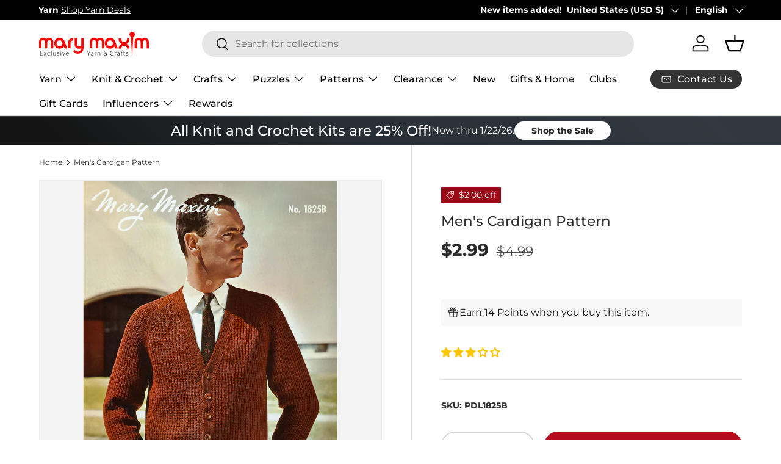

--- FILE ---
content_type: text/css
request_url: https://cdn.shopify.com/extensions/019be6a6-320f-7c73-92c7-4f8bef39e89f/judgeme-extensions-312/assets/StarRatingHistogram-CRdg-8tR.css
body_size: -585
content:
.jm-histogram-row[data-v-c865991e]{cursor:pointer}.jm-histogram-row__rating[data-v-c865991e]{min-inline-size:1em;text-align:center}.jm-histogram-row__frequency[data-v-c865991e]{min-inline-size:2em;text-align:right;color:var(--jm-review-widget-lighter-text-color)}.jm-histogram[data-v-9cedce60]{flex:1;min-inline-size:min(200px,90%);max-inline-size:100%}


--- FILE ---
content_type: text/javascript
request_url: https://cdn.shopify.com/extensions/019be6a6-320f-7c73-92c7-4f8bef39e89f/judgeme-extensions-312/assets/StarRatingHistogram-BinKv-j8.js
body_size: 46
content:
import{_ as l,e as u,f as e,w as d,k as o,p as f,g,i as _,H as m,F as h,G as w,S as y}from"./layout-CHB4ypJJ.js";import{C as k}from"./Cluster-CjXC47jE.js";import{P as b}from"./ProgressBar-BmYIDRLH.js";import{S}from"./StarRating-BFD3n_R3.js";import"./Icon-BT2ikUN6.js";import"./fontIconUtils-fwrjN7sI.js";const q={key:0,class:"jm-histogram-row__rating"},v={class:"jm-histogram-row__frequency"},R={__name:"StarRatingHistogramRow",props:{rating:{type:Number,required:!0},percentage:{type:Number,required:!0},frequency:{type:[Number,String],required:!0},settings:{type:Object,default:()=>({})}},emits:["histogram-row-click"],setup(t,{emit:r}){const s=r,i=t,n=()=>{s("histogram-row-click",i.rating)};return(c,p)=>(e(),u(k,{class:"jm-histogram-row",align:"center",space:200,onClick:n},{default:d(()=>[t.settings.review_widget_bar_chart_type==="numbers"?(e(),o("span",q,m(t.rating),1)):f("",!0),g(S,{rating:t.rating,settings:t.settings,"star-size":"0.8em","max-rating":t.settings.review_widget_bar_chart_type==="stars"?5:1},null,8,["rating","settings","max-rating"]),g(b,{percentage:t.percentage,color:"var(--jm-review-widget-star-and-histogram-color)","track-color":"color-mix(in srgb, var(--jm-review-widget-star-and-histogram-color) 10%, transparent)"},null,8,["percentage"]),_("span",v,m(t.frequency),1)]),_:1}))}},j=l(R,[["__scopeId","data-v-c865991e"]]),x={class:"jm-histogram"},C={__name:"StarRatingHistogram",props:{ratingsData:{type:Array,default:[]},disabled:{type:Boolean,default:!1},settings:{type:Object,default:()=>({})}},emits:["histogram-click"],setup(t,{emit:r}){const s=r,i=t,n=c=>{i.disabled||s("histogram-click",c)};return(c,p)=>(e(),o("div",x,[g(y,{space:400},{default:d(()=>[(e(!0),o(h,null,w(t.ratingsData,a=>(e(),u(j,{key:a.rating,rating:a.rating,percentage:a.percentage,frequency:a.frequency.toLocaleString(),settings:t.settings,onHistogramRowClick:n},null,8,["rating","percentage","frequency","settings"]))),128))]),_:1})]))}},I=l(C,[["__scopeId","data-v-9cedce60"]]);export{I as default};


--- FILE ---
content_type: text/javascript
request_url: https://cdn.shopify.com/extensions/019be689-f1ac-7abc-a55f-651cfc8c6699/smile-io-273/assets/smile-landing-page-shared.js
body_size: 6741
content:
"use strict";(self.webpackChunksmile_shopify_app_extensions=self.webpackChunksmile_shopify_app_extensions||[]).push([[641],{28(e,t,n){var r,o=this&&this.__createBinding||(Object.create?function(e,t,n,r){void 0===r&&(r=n);var o=Object.getOwnPropertyDescriptor(t,n);o&&!("get"in o?!t.__esModule:o.writable||o.configurable)||(o={enumerable:!0,get:function(){return t[n]}}),Object.defineProperty(e,r,o)}:function(e,t,n,r){void 0===r&&(r=n),e[r]=t[n]}),l=this&&this.__setModuleDefault||(Object.create?function(e,t){Object.defineProperty(e,"default",{enumerable:!0,value:t})}:function(e,t){e.default=t}),i=this&&this.__importStar||(r=function(e){return r=Object.getOwnPropertyNames||function(e){var t=[];for(var n in e)Object.prototype.hasOwnProperty.call(e,n)&&(t[t.length]=n);return t},r(e)},function(e){if(e&&e.__esModule)return e;var t={};if(null!=e)for(var n=r(e),i=0;i<n.length;i++)"default"!==n[i]&&o(t,e,n[i]);return l(t,e),t});Object.defineProperty(t,"__esModule",{value:!0});var u=n(540),a=i(n(331));t.default=function(e){var t=e.children,n=e.size,r=void 0===n?"medium":n;return(0,u.h)({small:"h3",medium:"h2",large:"h1"}[r],{className:a.Heading},t)}},152(e,t,n){n.r(t),n.d(t,{LayoutStack:()=>r,"LayoutStack--alignCenter":()=>o,"LayoutStack--alignNormal":()=>l,"LayoutStack--alignStart":()=>i,"LayoutStack--directionColumn":()=>u,"LayoutStack--directionRow":()=>a,"LayoutStack--distributionAuto":()=>_,"LayoutStack--distributionSpaceBetween":()=>c,"LayoutStack--md:alignStart":()=>s,"LayoutStack--md:directionRow":()=>f,"LayoutStack--md:distributionEven":()=>p,"LayoutStack--spacingExtraLarge":()=>d,"LayoutStack--spacingLarge":()=>v,"LayoutStack--spacingMedium":()=>h,"LayoutStack--spacingSmall":()=>y,"LayoutStack--wrap":()=>b});var r="slp_fcec57",o="slp_c33c9b",l="slp_931f00",i="slp_5a51c8",u="slp_1f002c",a="slp_6f1b0c",_="slp_1f8527",c="slp_6480c1",s="slp_a6ac18",f="slp_a640ea",p="slp_6c61e4",d="slp_33f387",v="slp_9e1bf9",h="slp_4f77b0",y="slp_39c850",b="slp_76b77a"},194(e,t,n){var r,o=this&&this.__createBinding||(Object.create?function(e,t,n,r){void 0===r&&(r=n);var o=Object.getOwnPropertyDescriptor(t,n);o&&!("get"in o?!t.__esModule:o.writable||o.configurable)||(o={enumerable:!0,get:function(){return t[n]}}),Object.defineProperty(e,r,o)}:function(e,t,n,r){void 0===r&&(r=n),e[r]=t[n]}),l=this&&this.__setModuleDefault||(Object.create?function(e,t){Object.defineProperty(e,"default",{enumerable:!0,value:t})}:function(e,t){e.default=t}),i=this&&this.__importStar||(r=function(e){return r=Object.getOwnPropertyNames||function(e){var t=[];for(var n in e)Object.prototype.hasOwnProperty.call(e,n)&&(t[t.length]=n);return t},r(e)},function(e){if(e&&e.__esModule)return e;var t={};if(null!=e)for(var n=r(e),i=0;i<n.length;i++)"default"!==n[i]&&o(t,e,n[i]);return l(t,e),t});Object.defineProperty(t,"__esModule",{value:!0});var u=n(441),a=i(n(827));t.default=function(e){var t=e.children;return(0,u.jsxs)("div",{className:a.Banner,children:[(0,u.jsx)("div",{className:a.Banner__Icon}),(0,u.jsx)("div",{children:t})]})}},200(e,t,n){var r,o=this&&this.__createBinding||(Object.create?function(e,t,n,r){void 0===r&&(r=n);var o=Object.getOwnPropertyDescriptor(t,n);o&&!("get"in o?!t.__esModule:o.writable||o.configurable)||(o={enumerable:!0,get:function(){return t[n]}}),Object.defineProperty(e,r,o)}:function(e,t,n,r){void 0===r&&(r=n),e[r]=t[n]}),l=this&&this.__setModuleDefault||(Object.create?function(e,t){Object.defineProperty(e,"default",{enumerable:!0,value:t})}:function(e,t){e.default=t}),i=this&&this.__importStar||(r=function(e){return r=Object.getOwnPropertyNames||function(e){var t=[];for(var n in e)Object.prototype.hasOwnProperty.call(e,n)&&(t[t.length]=n);return t},r(e)},function(e){if(e&&e.__esModule)return e;var t={};if(null!=e)for(var n=r(e),i=0;i<n.length;i++)"default"!==n[i]&&o(t,e,n[i]);return l(t,e),t});Object.defineProperty(t,"__esModule",{value:!0});var u=n(441),a=i(n(489));t.default=function(e){var t=e.to,n=e.ariaLabel,r=e.children;return(0,u.jsx)("a",{className:a.Link,href:t,"aria-label":n,children:r})}},209(e,t){Object.defineProperty(t,"__esModule",{value:!0}),t.openDeepLink=function(e){var t=new URL(window.location.toString());t.hash=e,window.location.replace(t)}},222(e,t,n){n.r(t),n.d(t,{default:()=>r});const r={PUBLIC_SMILE_API_HOST:"platform.smile.io",PUBLIC_SMILE_UI_HOST:"js.smile.io"}},257(e,t,n){var r=this&&this.__assign||function(){return r=Object.assign||function(e){for(var t,n=1,r=arguments.length;n<r;n++)for(var o in t=arguments[n])Object.prototype.hasOwnProperty.call(t,o)&&(e[o]=t[o]);return e},r.apply(this,arguments)};Object.defineProperty(t,"__esModule",{value:!0}),t.triggerRender=function(e,t){var n=new CustomEvent("".concat(e,":preload-completed"),{detail:{render:function(e,n){(0,l.render)((0,o.jsx)(i.AppBlockContainer,{children:(0,o.jsx)(t,r({},n))}),e)}}});document.dispatchEvent(n)};var o=n(441),l=n(540),i=n(946)},277(e,t,n){n.r(t),n.d(t,{Button:()=>r,"Button--primary":()=>o});var r="slp_6434b9",o="slp_ba31b4"},325(e,t,n){var r,o=this&&this.__createBinding||(Object.create?function(e,t,n,r){void 0===r&&(r=n);var o=Object.getOwnPropertyDescriptor(t,n);o&&!("get"in o?!t.__esModule:o.writable||o.configurable)||(o={enumerable:!0,get:function(){return t[n]}}),Object.defineProperty(e,r,o)}:function(e,t,n,r){void 0===r&&(r=n),e[r]=t[n]}),l=this&&this.__setModuleDefault||(Object.create?function(e,t){Object.defineProperty(e,"default",{enumerable:!0,value:t})}:function(e,t){e.default=t}),i=this&&this.__importStar||(r=function(e){return r=Object.getOwnPropertyNames||function(e){var t=[];for(var n in e)Object.prototype.hasOwnProperty.call(e,n)&&(t[t.length]=n);return t},r(e)},function(e){if(e&&e.__esModule)return e;var t={};if(null!=e)for(var n=r(e),i=0;i<n.length;i++)"default"!==n[i]&&o(t,e,n[i]);return l(t,e),t});Object.defineProperty(t,"__esModule",{value:!0});var u=n(441),a=i(n(868)),_={deletion:"Deletion"},c={semiBold:"SemiBold"};t.default=function(e){var t=e.accessibilityRole,n=e.weight,r=e.children,o=[a.Text,t&&a["Text--accessibilityRole".concat(_[t])],n&&a["Text--weight".concat(c[n])]].filter(Boolean);return(0,u.jsx)("span",{className:o.join(" "),"aria-hidden":"deletion"===t,children:r})}},331(e,t,n){n.r(t),n.d(t,{Heading:()=>r});var r="slp_8dbfc7"},333(e,t){function n(e){return n="function"==typeof Symbol&&"symbol"==typeof Symbol.iterator?function(e){return typeof e}:function(e){return e&&"function"==typeof Symbol&&e.constructor===Symbol&&e!==Symbol.prototype?"symbol":typeof e},n(e)}Object.defineProperty(t,"__esModule",{value:!0}),t.getClassNames=function(e){var t=e.baseClassName,r=e.propertyName,o=e.propertyOptions,l=e.value,i=e.styles;return("object"===n(l)?Object.keys(l).map(function(e){var n="default"===e?"":"".concat(e,":");return"".concat(t,"--").concat(n).concat(r).concat(o[l[e]])}):["".concat(t,"--").concat(r).concat(o[l])]).map(function(e){return i[e]}).join(" ")}},404(e,t,n){n.r(t),n.d(t,{ContentContainer:()=>r});var r="slp_51a39c"},405(e,t,n){var r,o=this&&this.__createBinding||(Object.create?function(e,t,n,r){void 0===r&&(r=n);var o=Object.getOwnPropertyDescriptor(t,n);o&&!("get"in o?!t.__esModule:o.writable||o.configurable)||(o={enumerable:!0,get:function(){return t[n]}}),Object.defineProperty(e,r,o)}:function(e,t,n,r){void 0===r&&(r=n),e[r]=t[n]}),l=this&&this.__setModuleDefault||(Object.create?function(e,t){Object.defineProperty(e,"default",{enumerable:!0,value:t})}:function(e,t){e.default=t}),i=this&&this.__importStar||(r=function(e){return r=Object.getOwnPropertyNames||function(e){var t=[];for(var n in e)Object.prototype.hasOwnProperty.call(e,n)&&(t[t.length]=n);return t},r(e)},function(e){if(e&&e.__esModule)return e;var t={};if(null!=e)for(var n=r(e),i=0;i<n.length;i++)"default"!==n[i]&&o(t,e,n[i]);return l(t,e),t});Object.defineProperty(t,"__esModule",{value:!0});var u=n(441),a=i(n(530));t.default=function(e){var t=e.children,n=e.isVisible,r=void 0!==n&&n;return(0,u.jsx)("div",{className:"".concat(a.LoadingOverlay," ").concat(r?a["LoadingOverlay--visible"]:""),children:t})}},441(e,t,n){n.r(t),n.d(t,{Fragment:()=>r.Fragment,jsx:()=>c,jsxAttr:()=>d,jsxDEV:()=>c,jsxEscape:()=>v,jsxTemplate:()=>s,jsxs:()=>c});var r=n(540);function o(e){return o="function"==typeof Symbol&&"symbol"==typeof Symbol.iterator?function(e){return typeof e}:function(e){return e&&"function"==typeof Symbol&&e.constructor===Symbol&&e!==Symbol.prototype?"symbol":typeof e},o(e)}var l=/["&<]/;function i(e){if(0===e.length||!1===l.test(e))return e;for(var t=0,n=0,r="",o="";n<e.length;n++){switch(e.charCodeAt(n)){case 34:o="&quot;";break;case 38:o="&amp;";break;case 60:o="&lt;";break;default:continue}n!==t&&(r+=e.slice(t,n)),r+=o,t=n+1}return n!==t&&(r+=e.slice(t,n)),r}var u=/acit|ex(?:s|g|n|p|$)|rph|grid|ows|mnc|ntw|ine[ch]|zoo|^ord|itera/i,a=0,_=Array.isArray;function c(e,t,n,o,l,i){t||(t={});var u,_,c=t;if("ref"in c)for(_ in c={},t)"ref"==_?u=t[_]:c[_]=t[_];var s={type:e,props:c,key:n,ref:u,__k:null,__:null,__b:0,__e:null,__c:null,constructor:void 0,__v:--a,__i:-1,__u:0,__source:l,__self:i};if("function"==typeof e&&(u=e.defaultProps))for(_ in u)void 0===c[_]&&(c[_]=u[_]);return r.options.vnode&&r.options.vnode(s),s}function s(e){var t=c(r.Fragment,{tpl:e,exprs:[].slice.call(arguments,1)});return t.key=t.__v,t}var f={},p=/[A-Z]/g;function d(e,t){if(r.options.attr){var n=r.options.attr(e,t);if("string"==typeof n)return n}if(t=null!==(l=t)&&"object"==o(l)&&"function"==typeof l.valueOf?l.valueOf():l,"ref"===e||"key"===e)return"";var l;if("style"===e&&"object"==o(t)){var a="";for(var _ in t){var c=t[_];if(null!=c&&""!==c){var s="-"==_[0]?_:f[_]||(f[_]=_.replace(p,"-$&").toLowerCase()),d=";";"number"!=typeof c||s.startsWith("--")||u.test(s)||(d="px;"),a=a+s+":"+c+d}}return e+'="'+i(a)+'"'}return null==t||!1===t||"function"==typeof t||"object"==o(t)?"":!0===t?e:e+'="'+i(""+t)+'"'}function v(e){if(null==e||"boolean"==typeof e||"function"==typeof e)return null;if("object"==o(e)){if(void 0===e.constructor)return e;if(_(e)){for(var t=0;t<e.length;t++)e[t]=v(e[t]);return e}}return i(""+e)}},445(e,t,n){Object.defineProperty(t,"__esModule",{value:!0});var r=n(441);t.default=function(e){var t=e.children;return(0,r.jsx)("div",{children:t})}},489(e,t,n){n.r(t),n.d(t,{Link:()=>r});var r="slp_aa8327"},530(e,t,n){n.r(t),n.d(t,{LoadingOverlay:()=>r,"LoadingOverlay--visible":()=>o,shimmer:()=>l});var r="slp_a1e93a",o="slp_96a4ba",l="slp_de8d6e"},540(e,t,n){function r(e){return r="function"==typeof Symbol&&"symbol"==typeof Symbol.iterator?function(e){return typeof e}:function(e){return e&&"function"==typeof Symbol&&e.constructor===Symbol&&e!==Symbol.prototype?"symbol":typeof e},r(e)}n.r(t),n.d(t,{Component:()=>C,Fragment:()=>P,cloneElement:()=>K,createContext:()=>Q,createElement:()=>k,createRef:()=>S,h:()=>k,hydrate:()=>J,isValidElement:()=>u,options:()=>l,render:()=>G,toChildArray:()=>E});var o,l,i,u,a,_,c,s,f,p,d,v,h,y={},b=[],m=/acit|ex(?:s|g|n|p|$)|rph|grid|ows|mnc|ntw|ine[ch]|zoo|^ord|itera/i,g=Array.isArray;function O(e,t){for(var n in t)e[n]=t[n];return e}function j(e){e&&e.parentNode&&e.parentNode.removeChild(e)}function k(e,t,n){var r,l,i,u={};for(i in t)"key"==i?r=t[i]:"ref"==i?l=t[i]:u[i]=t[i];if(arguments.length>2&&(u.children=arguments.length>3?o.call(arguments,2):n),"function"==typeof e&&null!=e.defaultProps)for(i in e.defaultProps)void 0===u[i]&&(u[i]=e.defaultProps[i]);return w(e,u,r,l,null)}function w(e,t,n,r,o){var u={type:e,props:t,key:n,ref:r,__k:null,__:null,__b:0,__e:null,__c:null,constructor:void 0,__v:null==o?++i:o,__i:-1,__u:0};return null==o&&null!=l.vnode&&l.vnode(u),u}function S(){return{current:null}}function P(e){return e.children}function C(e,t){this.props=e,this.context=t}function x(e,t){if(null==t)return e.__?x(e.__,e.__i+1):null;for(var n;t<e.__k.length;t++)if(null!=(n=e.__k[t])&&null!=n.__e)return n.__e;return"function"==typeof e.type?x(e):null}function L(e){var t,n;if(null!=(e=e.__)&&null!=e.__c){for(e.__e=e.__c.base=null,t=0;t<e.__k.length;t++)if(null!=(n=e.__k[t])&&null!=n.__e){e.__e=e.__c.base=n.__e;break}return L(e)}}function M(e){(!e.__d&&(e.__d=!0)&&a.push(e)&&!N.__r++||_!=l.debounceRendering)&&((_=l.debounceRendering)||c)(N)}function N(){for(var e,t,n,r,o,i,u,_=1;a.length;)a.length>_&&a.sort(s),e=a.shift(),_=a.length,e.__d&&(n=void 0,r=void 0,o=(r=(t=e).__v).__e,i=[],u=[],t.__P&&((n=O({},r)).__v=r.__v+1,l.vnode&&l.vnode(n),H(t.__P,n,r,t.__n,t.__P.namespaceURI,32&r.__u?[o]:null,i,null==o?x(r):o,!!(32&r.__u),u),n.__v=r.__v,n.__.__k[n.__i]=n,W(i,n,u),r.__e=r.__=null,n.__e!=o&&L(n)));N.__r=0}function B(e,t,n,r,o,l,i,u,a,_,c){var s,f,p,d,v,h,m,g=r&&r.__k||b,O=t.length;for(a=D(n,t,g,a,O),s=0;s<O;s++)null!=(p=n.__k[s])&&(f=-1==p.__i?y:g[p.__i]||y,p.__i=s,h=H(e,p,f,o,l,i,u,a,_,c),d=p.__e,p.ref&&f.ref!=p.ref&&(f.ref&&V(f.ref,null,p),c.push(p.ref,p.__c||d,p)),null==v&&null!=d&&(v=d),(m=!!(4&p.__u))||f.__k===p.__k?a=T(p,a,e,m):"function"==typeof p.type&&void 0!==h?a=h:d&&(a=d.nextSibling),p.__u&=-7);return n.__e=v,a}function D(e,t,n,r,o){var l,i,u,a,_,c=n.length,s=c,f=0;for(e.__k=new Array(o),l=0;l<o;l++)null!=(i=t[l])&&"boolean"!=typeof i&&"function"!=typeof i?("string"==typeof i||"number"==typeof i||"bigint"==typeof i||i.constructor==String?i=e.__k[l]=w(null,i,null,null,null):g(i)?i=e.__k[l]=w(P,{children:i},null,null,null):void 0===i.constructor&&i.__b>0?i=e.__k[l]=w(i.type,i.props,i.key,i.ref?i.ref:null,i.__v):e.__k[l]=i,a=l+f,i.__=e,i.__b=e.__b+1,u=null,-1!=(_=i.__i=U(i,n,a,s))&&(s--,(u=n[_])&&(u.__u|=2)),null==u||null==u.__v?(-1==_&&(o>c?f--:o<c&&f++),"function"!=typeof i.type&&(i.__u|=4)):_!=a&&(_==a-1?f--:_==a+1?f++:(_>a?f--:f++,i.__u|=4))):e.__k[l]=null;if(s)for(l=0;l<c;l++)null!=(u=n[l])&&!(2&u.__u)&&(u.__e==r&&(r=x(u)),q(u,u));return r}function T(e,t,n,r){var o,l;if("function"==typeof e.type){for(o=e.__k,l=0;o&&l<o.length;l++)o[l]&&(o[l].__=e,t=T(o[l],t,n,r));return t}e.__e!=t&&(r&&(t&&e.type&&!t.parentNode&&(t=x(e)),n.insertBefore(e.__e,t||null)),t=e.__e);do{t=t&&t.nextSibling}while(null!=t&&8==t.nodeType);return t}function E(e,t){return t=t||[],null==e||"boolean"==typeof e||(g(e)?e.some(function(e){E(e,t)}):t.push(e)),t}function U(e,t,n,r){var o,l,i,u=e.key,a=e.type,_=t[n],c=null!=_&&!(2&_.__u);if(null===_&&null==u||c&&u==_.key&&a==_.type)return n;if(r>(c?1:0))for(o=n-1,l=n+1;o>=0||l<t.length;)if(null!=(_=t[i=o>=0?o--:l++])&&!(2&_.__u)&&u==_.key&&a==_.type)return i;return-1}function A(e,t,n){"-"==t[0]?e.setProperty(t,null==n?"":n):e[t]=null==n?"":"number"!=typeof n||m.test(t)?n:n+"px"}function I(e,t,n,r,o){var l,i;e:if("style"==t)if("string"==typeof n)e.style.cssText=n;else{if("string"==typeof r&&(e.style.cssText=r=""),r)for(t in r)n&&t in n||A(e.style,t,"");if(n)for(t in n)r&&n[t]==r[t]||A(e.style,t,n[t])}else if("o"==t[0]&&"n"==t[1])l=t!=(t=t.replace(f,"$1")),i=t.toLowerCase(),t=i in e||"onFocusOut"==t||"onFocusIn"==t?i.slice(2):t.slice(2),e.l||(e.l={}),e.l[t+l]=n,n?r?n.u=r.u:(n.u=p,e.addEventListener(t,l?v:d,l)):e.removeEventListener(t,l?v:d,l);else{if("http://www.w3.org/2000/svg"==o)t=t.replace(/xlink(H|:h)/,"h").replace(/sName$/,"s");else if("width"!=t&&"height"!=t&&"href"!=t&&"list"!=t&&"form"!=t&&"tabIndex"!=t&&"download"!=t&&"rowSpan"!=t&&"colSpan"!=t&&"role"!=t&&"popover"!=t&&t in e)try{e[t]=null==n?"":n;break e}catch(e){}"function"==typeof n||(null==n||!1===n&&"-"!=t[4]?e.removeAttribute(t):e.setAttribute(t,"popover"==t&&1==n?"":n))}}function R(e){return function(t){if(this.l){var n=this.l[t.type+e];if(null==t.t)t.t=p++;else if(t.t<n.u)return;return n(l.event?l.event(t):t)}}}function H(e,t,n,r,o,i,u,a,_,c){var s,f,p,d,v,h,y,b,m,k,w,S,x,L,M,N,D,T=t.type;if(void 0!==t.constructor)return null;128&n.__u&&(_=!!(32&n.__u),i=[a=t.__e=n.__e]),(s=l.__b)&&s(t);e:if("function"==typeof T)try{if(b=t.props,m="prototype"in T&&T.prototype.render,k=(s=T.contextType)&&r[s.__c],w=s?k?k.props.value:s.__:r,n.__c?y=(f=t.__c=n.__c).__=f.__E:(m?t.__c=f=new T(b,w):(t.__c=f=new C(b,w),f.constructor=T,f.render=Z),k&&k.sub(f),f.state||(f.state={}),f.__n=r,p=f.__d=!0,f.__h=[],f._sb=[]),m&&null==f.__s&&(f.__s=f.state),m&&null!=T.getDerivedStateFromProps&&(f.__s==f.state&&(f.__s=O({},f.__s)),O(f.__s,T.getDerivedStateFromProps(b,f.__s))),d=f.props,v=f.state,f.__v=t,p)m&&null==T.getDerivedStateFromProps&&null!=f.componentWillMount&&f.componentWillMount(),m&&null!=f.componentDidMount&&f.__h.push(f.componentDidMount);else{if(m&&null==T.getDerivedStateFromProps&&b!==d&&null!=f.componentWillReceiveProps&&f.componentWillReceiveProps(b,w),t.__v==n.__v||!f.__e&&null!=f.shouldComponentUpdate&&!1===f.shouldComponentUpdate(b,f.__s,w)){for(t.__v!=n.__v&&(f.props=b,f.state=f.__s,f.__d=!1),t.__e=n.__e,t.__k=n.__k,t.__k.some(function(e){e&&(e.__=t)}),S=0;S<f._sb.length;S++)f.__h.push(f._sb[S]);f._sb=[],f.__h.length&&u.push(f);break e}null!=f.componentWillUpdate&&f.componentWillUpdate(b,f.__s,w),m&&null!=f.componentDidUpdate&&f.__h.push(function(){f.componentDidUpdate(d,v,h)})}if(f.context=w,f.props=b,f.__P=e,f.__e=!1,x=l.__r,L=0,m){for(f.state=f.__s,f.__d=!1,x&&x(t),s=f.render(f.props,f.state,f.context),M=0;M<f._sb.length;M++)f.__h.push(f._sb[M]);f._sb=[]}else do{f.__d=!1,x&&x(t),s=f.render(f.props,f.state,f.context),f.state=f.__s}while(f.__d&&++L<25);f.state=f.__s,null!=f.getChildContext&&(r=O(O({},r),f.getChildContext())),m&&!p&&null!=f.getSnapshotBeforeUpdate&&(h=f.getSnapshotBeforeUpdate(d,v)),N=s,null!=s&&s.type===P&&null==s.key&&(N=$(s.props.children)),a=B(e,g(N)?N:[N],t,n,r,o,i,u,a,_,c),f.base=t.__e,t.__u&=-161,f.__h.length&&u.push(f),y&&(f.__E=f.__=null)}catch(e){if(t.__v=null,_||null!=i)if(e.then){for(t.__u|=_?160:128;a&&8==a.nodeType&&a.nextSibling;)a=a.nextSibling;i[i.indexOf(a)]=null,t.__e=a}else{for(D=i.length;D--;)j(i[D]);F(t)}else t.__e=n.__e,t.__k=n.__k,e.then||F(t);l.__e(e,t,n)}else null==i&&t.__v==n.__v?(t.__k=n.__k,t.__e=n.__e):a=t.__e=z(n.__e,t,n,r,o,i,u,_,c);return(s=l.diffed)&&s(t),128&t.__u?void 0:a}function F(e){e&&e.__c&&(e.__c.__e=!0),e&&e.__k&&e.__k.forEach(F)}function W(e,t,n){for(var r=0;r<n.length;r++)V(n[r],n[++r],n[++r]);l.__c&&l.__c(t,e),e.some(function(t){try{e=t.__h,t.__h=[],e.some(function(e){e.call(t)})}catch(e){l.__e(e,t.__v)}})}function $(e){return"object"!=r(e)||null==e||e.__b&&e.__b>0?e:g(e)?e.map($):O({},e)}function z(e,t,n,r,i,u,a,_,c){var s,f,p,d,v,h,b,m=n.props||y,O=t.props,k=t.type;if("svg"==k?i="http://www.w3.org/2000/svg":"math"==k?i="http://www.w3.org/1998/Math/MathML":i||(i="http://www.w3.org/1999/xhtml"),null!=u)for(s=0;s<u.length;s++)if((v=u[s])&&"setAttribute"in v==!!k&&(k?v.localName==k:3==v.nodeType)){e=v,u[s]=null;break}if(null==e){if(null==k)return document.createTextNode(O);e=document.createElementNS(i,k,O.is&&O),_&&(l.__m&&l.__m(t,u),_=!1),u=null}if(null==k)m===O||_&&e.data==O||(e.data=O);else{if(u=u&&o.call(e.childNodes),!_&&null!=u)for(m={},s=0;s<e.attributes.length;s++)m[(v=e.attributes[s]).name]=v.value;for(s in m)if(v=m[s],"children"==s);else if("dangerouslySetInnerHTML"==s)p=v;else if(!(s in O)){if("value"==s&&"defaultValue"in O||"checked"==s&&"defaultChecked"in O)continue;I(e,s,null,v,i)}for(s in O)v=O[s],"children"==s?d=v:"dangerouslySetInnerHTML"==s?f=v:"value"==s?h=v:"checked"==s?b=v:_&&"function"!=typeof v||m[s]===v||I(e,s,v,m[s],i);if(f)_||p&&(f.__html==p.__html||f.__html==e.innerHTML)||(e.innerHTML=f.__html),t.__k=[];else if(p&&(e.innerHTML=""),B("template"==t.type?e.content:e,g(d)?d:[d],t,n,r,"foreignObject"==k?"http://www.w3.org/1999/xhtml":i,u,a,u?u[0]:n.__k&&x(n,0),_,c),null!=u)for(s=u.length;s--;)j(u[s]);_||(s="value","progress"==k&&null==h?e.removeAttribute("value"):null!=h&&(h!==e[s]||"progress"==k&&!h||"option"==k&&h!=m[s])&&I(e,s,h,m[s],i),s="checked",null!=b&&b!=e[s]&&I(e,s,b,m[s],i))}return e}function V(e,t,n){try{if("function"==typeof e){var r="function"==typeof e.__u;r&&e.__u(),r&&null==t||(e.__u=e(t))}else e.current=t}catch(e){l.__e(e,n)}}function q(e,t,n){var r,o;if(l.unmount&&l.unmount(e),(r=e.ref)&&(r.current&&r.current!=e.__e||V(r,null,t)),null!=(r=e.__c)){if(r.componentWillUnmount)try{r.componentWillUnmount()}catch(e){l.__e(e,t)}r.base=r.__P=null}if(r=e.__k)for(o=0;o<r.length;o++)r[o]&&q(r[o],t,n||"function"!=typeof e.type);n||j(e.__e),e.__c=e.__=e.__e=void 0}function Z(e,t,n){return this.constructor(e,n)}function G(e,t,n){var r,i,u,a;t==document&&(t=document.documentElement),l.__&&l.__(e,t),i=(r="function"==typeof n)?null:n&&n.__k||t.__k,u=[],a=[],H(t,e=(!r&&n||t).__k=k(P,null,[e]),i||y,y,t.namespaceURI,!r&&n?[n]:i?null:t.firstChild?o.call(t.childNodes):null,u,!r&&n?n:i?i.__e:t.firstChild,r,a),W(u,e,a)}function J(e,t){G(e,t,J)}function K(e,t,n){var r,l,i,u,a=O({},e.props);for(i in e.type&&e.type.defaultProps&&(u=e.type.defaultProps),t)"key"==i?r=t[i]:"ref"==i?l=t[i]:a[i]=void 0===t[i]&&null!=u?u[i]:t[i];return arguments.length>2&&(a.children=arguments.length>3?o.call(arguments,2):n),w(e.type,a,r||e.key,l||e.ref,null)}function Q(e){function t(e){var n,r;return this.getChildContext||(n=new Set,(r={})[t.__c]=this,this.getChildContext=function(){return r},this.componentWillUnmount=function(){n=null},this.shouldComponentUpdate=function(e){this.props.value!=e.value&&n.forEach(function(e){e.__e=!0,M(e)})},this.sub=function(e){n.add(e);var t=e.componentWillUnmount;e.componentWillUnmount=function(){n&&n.delete(e),t&&t.call(e)}}),e.children}return t.__c="__cC"+h++,t.__=e,t.Provider=t.__l=(t.Consumer=function(e,t){return e.children(t)}).contextType=t,t}o=b.slice,l={__e:function(e,t,n,r){for(var o,l,i;t=t.__;)if((o=t.__c)&&!o.__)try{if((l=o.constructor)&&null!=l.getDerivedStateFromError&&(o.setState(l.getDerivedStateFromError(e)),i=o.__d),null!=o.componentDidCatch&&(o.componentDidCatch(e,r||{}),i=o.__d),i)return o.__E=o}catch(t){e=t}throw e}},i=0,u=function(e){return null!=e&&void 0===e.constructor},C.prototype.setState=function(e,t){var n;n=null!=this.__s&&this.__s!=this.state?this.__s:this.__s=O({},this.state),"function"==typeof e&&(e=e(O({},n),this.props)),e&&O(n,e),null!=e&&this.__v&&(t&&this._sb.push(t),M(this))},C.prototype.forceUpdate=function(e){this.__v&&(this.__e=!0,e&&this.__h.push(e),M(this))},C.prototype.render=P,a=[],c="function"==typeof Promise?Promise.prototype.then.bind(Promise.resolve()):setTimeout,s=function(e,t){return e.__v.__b-t.__v.__b},N.__r=0,f=/(PointerCapture)$|Capture$/i,p=0,d=R(!1),v=R(!0),h=0},747(e,t,n){var r,o=this&&this.__createBinding||(Object.create?function(e,t,n,r){void 0===r&&(r=n);var o=Object.getOwnPropertyDescriptor(t,n);o&&!("get"in o?!t.__esModule:o.writable||o.configurable)||(o={enumerable:!0,get:function(){return t[n]}}),Object.defineProperty(e,r,o)}:function(e,t,n,r){void 0===r&&(r=n),e[r]=t[n]}),l=this&&this.__setModuleDefault||(Object.create?function(e,t){Object.defineProperty(e,"default",{enumerable:!0,value:t})}:function(e,t){e.default=t}),i=this&&this.__importStar||(r=function(e){return r=Object.getOwnPropertyNames||function(e){var t=[];for(var n in e)Object.prototype.hasOwnProperty.call(e,n)&&(t[t.length]=n);return t},r(e)},function(e){if(e&&e.__esModule)return e;var t={};if(null!=e)for(var n=r(e),i=0;i<n.length;i++)"default"!==n[i]&&o(t,e,n[i]);return l(t,e),t});Object.defineProperty(t,"__esModule",{value:!0});var u=n(441),a=i(n(404));t.default=function(e){var t=e.children,n=e.className,r=void 0===n?"":n,o="".concat(a.ContentContainer," ").concat(r);return(0,u.jsx)("div",{className:o,children:t})}},827(e,t,n){n.r(t),n.d(t,{Banner:()=>r,Banner__Icon:()=>o});var r="slp_42d747",o="slp_726d90"},868(e,t,n){n.r(t),n.d(t,{Text:()=>r,"Text--accessibilityRoleDeletion":()=>o,"Text--weightSemiBold":()=>l});var r="slp_5f0014",o="slp_e257a7",l="slp_4425b3"},880(e,t,n){var r,o=this&&this.__createBinding||(Object.create?function(e,t,n,r){void 0===r&&(r=n);var o=Object.getOwnPropertyDescriptor(t,n);o&&!("get"in o?!t.__esModule:o.writable||o.configurable)||(o={enumerable:!0,get:function(){return t[n]}}),Object.defineProperty(e,r,o)}:function(e,t,n,r){void 0===r&&(r=n),e[r]=t[n]}),l=this&&this.__setModuleDefault||(Object.create?function(e,t){Object.defineProperty(e,"default",{enumerable:!0,value:t})}:function(e,t){e.default=t}),i=this&&this.__importStar||(r=function(e){return r=Object.getOwnPropertyNames||function(e){var t=[];for(var n in e)Object.prototype.hasOwnProperty.call(e,n)&&(t[t.length]=n);return t},r(e)},function(e){if(e&&e.__esModule)return e;var t={};if(null!=e)for(var n=r(e),i=0;i<n.length;i++)"default"!==n[i]&&o(t,e,n[i]);return l(t,e),t});Object.defineProperty(t,"__esModule",{value:!0});var u=n(441),a=i(n(277));t.default=function(e){var t=e.className,n=void 0===t?"":t,r=e.children,o=e.variation,l=e.disabled,i=void 0!==l&&l,_=e.ariaLabel,c=e.onClick,s="primary"===o;return(0,u.jsx)("button",{className:"".concat(a.Button," ").concat(s?a["Button--primary"]:""," ").concat(n),disabled:i,"aria-label":_,onClick:c,children:r})}},885(e,t,n){var r,o=this&&this.__createBinding||(Object.create?function(e,t,n,r){void 0===r&&(r=n);var o=Object.getOwnPropertyDescriptor(t,n);o&&!("get"in o?!t.__esModule:o.writable||o.configurable)||(o={enumerable:!0,get:function(){return t[n]}}),Object.defineProperty(e,r,o)}:function(e,t,n,r){void 0===r&&(r=n),e[r]=t[n]}),l=this&&this.__setModuleDefault||(Object.create?function(e,t){Object.defineProperty(e,"default",{enumerable:!0,value:t})}:function(e,t){e.default=t}),i=this&&this.__importStar||(r=function(e){return r=Object.getOwnPropertyNames||function(e){var t=[];for(var n in e)Object.prototype.hasOwnProperty.call(e,n)&&(t[t.length]=n);return t},r(e)},function(e){if(e&&e.__esModule)return e;var t={};if(null!=e)for(var n=r(e),i=0;i<n.length;i++)"default"!==n[i]&&o(t,e,n[i]);return l(t,e),t});Object.defineProperty(t,"__esModule",{value:!0});var u=n(441),a=n(333),_=i(n(152));t.default=function(e){var t=e.children,n=e.direction,r=e.spacing,o=e.align,l=e.distribution,i=e.wrap,c=n?(0,a.getClassNames)({baseClassName:"LayoutStack",propertyName:"direction",propertyOptions:{default:"Row",row:"Row",column:"Column"},value:n,styles:_}):"",s=r?(0,a.getClassNames)({baseClassName:"LayoutStack",propertyName:"spacing",propertyOptions:{default:"Medium",small:"Small",medium:"Medium",large:"Large",extraLarge:"ExtraLarge"},value:r,styles:_}):"",f=o?(0,a.getClassNames)({baseClassName:"LayoutStack",propertyName:"align",propertyOptions:{default:"Normal",normal:"Normal",start:"Start",center:"Center"},value:o,styles:_}):"",p=l?(0,a.getClassNames)({baseClassName:"LayoutStack",propertyName:"distribution",propertyOptions:{default:"Auto",auto:"Auto",even:"Even",spaceBetween:"SpaceBetween"},value:l,styles:_}):"",d=i?_["LayoutStack--wrap"]:"";return(0,u.jsx)("div",{className:"".concat(_.LayoutStack," ").concat(c," ").concat(s," ").concat(f," ").concat(p," ").concat(d),children:t})}},946(e,t,n){var r=this&&this.__importDefault||function(e){return e&&e.__esModule?e:{default:e}};Object.defineProperty(t,"__esModule",{value:!0}),t.Text=t.LoadingOverlay=t.Link=t.LayoutStack=t.Icon=t.Heading=t.ContentContainer=t.Button=t.Banner=t.AppBlockContainer=void 0;var o=r(n(445));t.AppBlockContainer=o.default;var l=r(n(194));t.Banner=l.default;var i=r(n(880));t.Button=i.default;var u=r(n(747));t.ContentContainer=u.default;var a=r(n(28));t.Heading=a.default;var _=r(n(971));t.Icon=_.default;var c=r(n(885));t.LayoutStack=c.default;var s=r(n(200));t.Link=s.default;var f=r(n(405));t.LoadingOverlay=f.default;var p=r(n(325));t.Text=p.default},971(e,t,n){var r=this&&this.__importDefault||function(e){return e&&e.__esModule?e:{default:e}};Object.defineProperty(t,"__esModule",{value:!0});var o=n(441),l=r(n(222));t.default=function(e){var t=e.alt,n=e.colour,r=e.size,i=void 0===r?30:r,u=e.name,a="https://".concat(l.default.PUBLIC_SMILE_API_HOST,"/images/").concat(u,".svg?color=").concat(encodeURIComponent(n),"&colorize=true");return(0,o.jsx)("img",{alt:t,src:a,width:i,height:i})}}}]);

--- FILE ---
content_type: application/javascript; charset=utf-8
request_url: https://searchanise-ef84.kxcdn.com/preload_data.6Z3O4i0n8G.js
body_size: 9360
content:
window.Searchanise.preloadedSuggestions=['crochet kits','free patterns','bernat blanket yarn','to crochet patterns','tissue box cover','plastic canvas','plastic canvas kits','cotton yarn','baby yarn','sock yarn','red heart super saver yarn','christmas stocking','christmas crochet','knit kits','free crochet patterns','baby blanket','chunky yarn','christmas yarn','prism yarn','red heart yarn','christmas ornaments','big twist','sparkle yarn','crochet patterns','plastic canvas patterns','crochet hooks','crochet kits afghans','starlette yarn','red heart','big twist yarn','crochet afghan patterns','tonal hues','caron simply soft','cross stitch','christmas stockings','crochet afghan kits','bernat baby blanket yarn','bernat blanket','bernat yarn','christmas ornament kits','free patterns crochet','baby blanket kit','mellowspun dk yarn','premier yarn','knitting patterns','free patterns afghan','crochet kit','1000 piece puzzles','plastic canvas tissue box cover kits','caron simply soft yarn','blanket yarn','loop yarn','afghan kits','mary maxim prism yarn','chenille yarn','knitting needles','lion brand yarn','caron yarn','sugar and cream cotton yarn','starlette sparkle yarn','baby blanket patterns','bulky yarn','tweed yarn','crochet books','mosaic crochet','variegated yarn','crochet afghans','diamond art','halloween yarn','ornament kits','christmas crochet kits','premier puzzle yarn','tissue box','latch hook','lion brand','knit christmas stocking patterns','bag o day yarn','persian tiles','bag o day','2027 felt sequin calendars','free knit patterns','velvet yarn','dk yarn','crochet baby blanket kit','wool yarn','stocking pattern','scrubby yarn','plastic canvas kit','christmas tree','afghan patterns','granny square','afghan kit','cat afghan','baby afghans','crochet thread','green yarn','premier parfait chunky','marvelous chunky yarn','crochet blanket kit','premier basix','cardigan pattern','amigurumi kits','advent calendar','crochet afghan','mosaic crochet pattern','titan bulky weight yarn','ombré yarn','circular knitting needles','sweater patterns','caron cakes','100% cotton yarn','free shipping','crochet afghan kit','anti pilling yarn','lily sugar n cream','christmas stocking kits','free crochet afghan patterns','baby blanket pattern','mystery box of yarn','worsted weight yarn','blanket kit','ornament kit','crochet baby blanket','christmas plastic canvas','all embroidery kits','crochet blanket patterns','felt kits','christmas crochet patterns','knitting kits','christmas puzzles','bernat velvet yarn','plastic canvas pattern books','counted cross stitch','bernat baby yarn','free patterns for baby','wool ease yarn','lily sugar and cream yarn','purple yarn','mosaic crochet kit','counted cross stitch kits','big twist value yarn','mellowspun yarn','ombre yarns','clearance yarn','safety eyes','christmas patterns','doll patterns','vintage patterns','vintage cardigan pattern','crochet baby afghans','to crochet patterns afghan','bernat softee chunky','crochet hook','sport weight yarn','red heart stripes','puzzle yarn','knit afghan patterns','mary maxim starlette yarn','mary maxim yarn','orange yarn','christmas crafts','cat crochet','jigsaw puzzles','cat crochet patterns','bamboo yarn','beaded ornament kits','craft kits','crochet christmas tree','red heart super saver','bead kits','plastic canvas christmas','pink yarn','snowman crochet','2026 felt sequin calendars','bag o day tonal hues','crochet blanket kits','tree skirt','free knitting patterns','christmas kits','crochet pattern','crochet hat patterns','knit patterns','highland cow','sequin calendars','caron cakes yarn','knit afghan kits','plastic canvas yarn','knit afghans','christmas stocking patterns','quilt magic','free pattern','amigurumi yarn','ragg yarn','crochet blanket','crochet baby blanket pattern','soft yarn','parfait chunky','baby blankets','bernat velvet','halloween plastic canvas','poncho patterns','stitch markers','red yarn','free afghan patterns','all embroidery','needle point','baby afghan','patons kroy sock yarn','beaded christmas ornaments','vintage knitting patterns','crochet hats','gold yarn','loops and threads yarn','crochet cardigan','black yarn','blanket patterns','maxim starlette ragg','red heart ombre','blue yarn','beginner crochet','yarn bag','aran yarn','sweater kit','baby blanket yarn','wool ease','crochet christmas','home yarn','bernat softee baby','mandala yarn','500 piece jigsaw puzzles','mjs off the hook','halloween crochet','crochet sweater kit','best value yarn','cat pattern','knit afghan','crochet baby blanket patterns','yarn clearance','christmas plastic canvas kits','i love this yarn','jumbo yarn','white yarn','holiday yarn','beginner crochet kit','yarn bowl','bernat softee baby yarn','persian tiles pattern','doll kits','sugar and cream','beaded ornaments','hat patterns','variegated yarns','premier anti pilling','blanket kits','free catalog by mail','scarf pattern','knit kit','mohair yarn','yarn holder','christmas afghans','knitted afghan patterns','halloween puzzles','baby afghan patterns','titan yarn','plastic canvas tissue box','knit baby blanket patterns','bucilla felt stocking kits','aran irish twist yarn','christmas tree skirt','rainbow yarn','latch hook yarn','alpaca yarn','clearance puzzles','lion brand mandala','crochet sweater patterns','dishcloth patterns','baby crochet kits','tote bags','red heart scrubby yarn','plastic canvas tissue box cover','earring set','mary maxim twinkle yarn','gradient yarn','premier puzzle','twinkle yarn','stocking kit','brown yarn','latch hook rug','knitted christmas stockings','shawl pattern','crochet christmas kits','bulky 5 yarn','red heart soft yarn','crochet book','granny square sweater','knitted afghans','3 weight yarn','mary maxim worsted weight yarn','marvelous chunky','crochet accessories','fingering weight yarn','hat pattern','highland cow blanket','bernat baby','plastic canvas village','free shipping coupon','pound of love yarn','baby patterns','christmas afghan','knit afghan kit','cat puzzles','red heart with love yarn','red heart granny square yarn','free crochet hat patterns','crochet afghan pattern','yellow yarn','big twist value','lion brand heartland yarn','quilt magic kits','crochet basket','baby crochet','bernat baby blanket','plastic canvas books','vintage sweater pattern','bernat softee cotton','free patterns cardigan','bernat loop yarn','glitter yarn','metallic yarn','crochet cardigan patterns','granny square afghan','red heart soft','natural alpaca tweed','crochet snowman','kroy sock yarn','caron one pound','plastic canvas tissue','mellowspun dk','lion brand pound of love','premier basix yarn','crochet sweaters','bernat blanket yarn colors','crochet poncho','felt stocking kits','circulo yarn','christmas kit','men’s cardigan','simply soft','best value','halloween plastic canvas kits','crochet bag','yarn kits','cat bag','crochet basket patterns','fingering yarn','sparkle yarns','crochet slippers','glimmer yarn','knit vest pattern','baby sweater','christmas stocking pattern','crochet coasters','4 medium worsted yarn','free baby blanket patterns','premier parfait chunky yarn','baby afghan kit','premier yarns','crochet cotton','yarn storage','lots of love dolls','crochet needles','300 piece puzzles','crochet sweater','super bulky yarn','knit sweaters','aspen yarn','cross stitch kits','ripple afghan','fur yarn','snowman kit','mosaic afghan','dk weight yarn','embroidery floss','slipper pattern','bernat perfect','snow queen blanket','plush yarn','crochet ornaments','shawl patterns','crochet christmas stockings','sweater pattern','diamond dotz','double pointed knitting needles','sweater kits','starlette sparkle','felt sequin calendars','mystery box','crochet baby','lily sugar n cream super size','dark green yarn','crochet yarn','caron one pound yarn','stamped cross stitch','woodlands yarn','baby blanket crochet','free crochet pattern','christmas yarns','mary maxim','baby crochet blanket','ripple crochet patterns','crochet vest','worsted yarn','red heart super saver jumbo yarn','free sweater patterns','crochet doll kits','crochet baby afghan','sport yarn','free crochet','sunrise yarn','5 bulky yarn','cat blanket','free knit afghan patterns','baby crochet patterns','pattern books','homespun yarn','bernat blanket yarn big ball','vest patterns','mosaic crochet patterns','fair isle','christmas stockings knitted patterns','fair isle knitted patterns','beaded kits','prism yarn patterns','yarn cakes','new plastic canvas kits','bernat super value yarn','self striping yarn','janie crowfoot persian tile crochet kit','red heart yarn colors','faux fur yarn','cake yarn','premier colorfusion','plastic canvas christmas kits','embroidery kit','crochet hooks and accessories','patons yarn','afghan crochet kits','stocking kits','lullaby yarn','premier parfait','bag o day crochet','mary maxim prism','chunky blanket yarn','knit blanket','size 10 crochet thread','crochet free patterns','alize yarn','knit or crochet kits','beaded ornament kit','red heart with love','felt calendars','crochet books of patterns','tshirt yarn','crochet cat','blanket pattern','beaded christmas ornaments kit','baby crochet afghans','knitting accessories','easy crochet','rug yarn','bernat baby sport yarn','pumpkin pattern','diamond dotz kit','t shirt yarn','knitting books','multi color yarn','knitted christmas stocking patterns','cotton yarn medium weight','easy crochet kits','download patterns','tote bag','crochet blanket pattern','christmas ornament','crochet christmas tree pattern','all yarn','christmas village','bag o day tonal hues yarn','stocking patterns','cat patterns','natural alpaca','glow in the dark yarn','free catalog','sock patterns','maximum value yarn mary maxim','pound of love','loops and threads','janie crow','free mittens pattern','baby blanket crochet kit','infinity blanket','3d puzzles','sequin calendar','free hat patterns','plastic canvas coasters','moose cardigan','afghan crochet','crochet baskets','to crochet patterns holiday','paint by number','aran irish tweed','crochet pattern books','shipping rates','knit stocking patterns','needlepoint with canvas','twinkle baby yarn','coloring books','red heart comfort yarn','starlette ragg','crochet hat','ribbon yarn','mary maxim best value yarn','premier home cotton yarn','mens cardigan','plastic canvas ornaments','patterns crochet','bernat alize blanket-ez','seed bead kits','baby blanket kits','advent calendar puzzles','wood model kits','christmas tissue box cover','quilted ornament kit','lots of love doll','dish cloth yarn','snowflake afghan','pom pom','merino wool yarn','crochet kits blanket','acrylic yarn','big twist value pound','crochet scarf','mj off the hook','free patterns baby','my order','yarn caddy','cat afghan patterns','free baby patterns','stamped embroidery','bernat softee','lion brand homespun yarn','bernat alize','caron jumbo ombre yarn','red heart super saver ombre','yarn sale','eyelash yarn','jacket patterns','gold yarn for crochet','free knitted patterns','crochet blankets','crochet baby afghan kit','500 piece puzzles','bucilla felt kits','yarn needles','plastic canvas pattern','style craft yarn','baby blanket crochet patterns','crochet shawl','puzzle table','dish cloth','santa crochet','winterfrost crochet afghan','highland snuggle blanket','free knit scarf patterns','cardigan patterns','lion brand mandala yarn','red heart stripes yarn','snowflake potholders','christmas puzzle','latch hook kits','caron jumbo ombre','christmas afghans crochet','thick yarn','poncho pattern','2027 sequin calendars','easy crochet afghan kit','crochet sweater pattern','bernat blanket big','crochet baby blankets','quilt magic kit','canvas kit','bernat softee chunky yarn','lion brand wool ease thick & quick','knit hats','crochet kits christmas','peaches & creme yarn','sugar n cream','navy blue yarn','baby kit','bernat baby velvet yarn','granny pop crochet cardigan','knit blanket kits','periwinkle paisley','caron simply soft party yarn','felt kit','aunt lydias crochet thread','persian tiles throw','red white and blue yarn','teal yarn','hue and me yarn','cardinal kit','clearance kits','crochet ripple afghan patterns','scrub it yarn','baby sweater pattern','baby soft yarn','5 weight yarn','super soft yarn','mill ends','puzzles 1000 piece','tunisian crochet hooks','super saver','all bernat blanket yarns','free plastic canvas patterns','red heart ombré yarn','macrame yarn','caron jumbo','diamond painting','bernat big blanket yarn','crochet doll','embroidery kits','red heart super saver jumbo','baby sport yarn','alpaca tweed','stamped cross stitch kits','crochet christmas patterns','5 doll kits','crochet christmas pattern','all kits','camouflage yarn','baby blanket crochet pattern','bernat maker yarn','lion brand wool ease','crochet kits afghan','premier cotton yarn','horse sweater pattern','forest pulse blanket','cross stitch patterns','ornaments kit','needle point kits','red heart roll with it melange','granny square yarn','free crochet blanket patterns','cardigan kit','knitted sweaters','premier anti pilling dk','bernet yarn','burgundy yarn','dmc thread','free patterns knitting','to crochet patterns baby blanket','knit baby blanket','christmas stocking kit','crochet christmas stocking','crochet snowflake pattern','yarn art','doll kit','mystery bag','bernet blanket yarn','christmas knit','knitting kit','aran weight yarn','amigurumi patterns','pom poms','mary maxim chunky yarn','dino friends blanket','yo yo patterns','crochet christmas tree kit','afghan pattern','mary maxim glimmer yarn','anti pilling','soft baby yarn','everyday ragg cardigan','peach yarn','vanna\'s choice yarn','vintage cardigan','mary maxim mellowspun dk yarn','sugar and cream yarn','free baby blanket crochet patterns','wall hanging','teddy bear','bernard yarn','christmas knit kits','felt christmas stocking kits','crochet socks','simply soft yarn','tunisian crochet','premier everyday dk','knitted hats','plastic canvas halloween','mary maxim marvelous chunky yarn','mary maxim maximum value yarn','crochet bag pattern','bernat bundle up yarn','loom knitting','super bulky','mary maxim titan yarn','free blanket patterns','crochet baby patterns','afghan kits crochet','bag o day crochet kits','knit baby blankets','jigsaw puzzle','mary maxim home yarn','crochet angel','circular needles','crochet christmas ornaments','silver yarn','crochet stocking pattern','basket kit','dog crochet','doily patterns','cat puzzle','caron yarn at mary maxim','knit sweater patterns','santa coasters','baby knitted','diamond art kit','super soft','christmas blanket','catalog by mail','elegant blooms','crochet slippers pattern','baby dolls','elegant blooms tote','knitted kits','crochet hat pattern','highland cow kit','cowl patterns','fall yarn','afghan crochet patterns','crochet cat patterns','bon bon yarn','cotton yarns','stripes yarn','crochet poncho pattern','whisker wishes bag','starlette ragg yarn','bernat cotton yarn','99 download pattern','afghan to crochet patterns','christmas pattern','knit hat','beginner knit','knit kits afghan','felt sequin calendar','premier sweet roll yarn','shimmer yarn','light weight yarns','free crochet shawl patterns','crochet scarf patterns','sage green yarn','lily sugar and cream','baby value yarn','lion brand 24/7 cotton yarn','2027 felt calendars','dog sweater','mens sweater crochet','latch hook kit','crochet kits baby','worsted weight','moonlit magic throw','christmas crochet pattern','crochet vest pattern','crochet mittens','white sparkle yarn','table runner','peaches and cream yarn','christmas beaded ornament kits','patterns childrens','red heart unforgettable yarn','yarn bee','free shawl patterns','knit christmas stocking','lion brand wool ease yarn','crochet pumpkins','graph style patterns','vintage crochet patterns','yarn accessories','heather yarn','plastic canvas sheets','free crochet patterns easy','men’s knit sweater','craft books','sale yarn','mary maxim value yarn','premier dk','beaded ornament','crochet baby blanket kits','bernat extra thick','royal blue yarn','christmas beaded kits','bernat blanket perfect','maximum value','surprise pack','tissue box cover kits','fuzzy yarn','polyester yarn','free patterns knit','vintage cardigan ladies','premier anti pilling yarn','red heart yarns','teddy bear crochet','bernat blanket yarn patterns','crochet throw patterns','knitted scarf pattern','ladies cardigan patterns','100 piece puzzles','premier cotton','alpaca tweed yarn','knit christmas stockings','grey yarn','bulk yarn','mens sweater','premier chunky','children sweater patterns','mary maxim home','starlight yarn','lion brand ice cream yarn','sunsout puzzles','loopy christmas trees','felt crafts','baby’s best yarn','bag pattern','christmas crochet kit','crochet shawl patterns','free knit hat','quilted ornament','premier basix dk','pound yarn','yarn surprise pack','free afghan crochet patterns','premier home cotton','red sparkle yarn','cone yarn','halloween kit','autumn yarn','crochet purse','christmas ornament kit','7 mesh plastic canvas','free patterns blanket','canvas kits','crochet cardigans','crochet stocking','susan bates crochet hooks','yarn bowls','style craft','basket patterns','crochet bags','plastic canvas downloadable','cream yarn','baby afghan pattern','cottonwood yarn','punch needle','hue and me','premier anti-pilling','persian tile','knit free patterns','5 lots of love doll','whisker wishes bag pattern','to knit patterns','stitch markers for crochet','baby sweater patterns','free afghan pattern','mercerized cotton yarn','mellow spun','craft kit','needlepoint christmas','boucle yarn','4 ply yarn','advent calendar kit','advent puzzles','tissue cover','corner to corner crochet','mary maxim starlette','arden throw','jane crowfoot','gray yarn','scarf patterns','crochet throw','bead ornaments','bernat super value','premier colorfusion chunky','free patterns crochet afghan','mitten patterns','baby doll','bernat blanket big yarn','patons kroy','afghan yarn','craft patterns','knit baby afghans','gingerbread house','bernat perfect yarn','babys best yarn','caron jumbo yarn','doll pattern','felt stocking','premier basic','baby yarns','knitting needle','knit christmas','knit baby','color fusion','crochet cardigan pattern','christmas ornaments kits','men\'s sweater pattern','pillow patterns','crochet pumpkin pattern','coboo yarn','bernat velvet plus yarn','luna cardigan','crochet afghan kits new','knit socks','mary maxim baby value yarn','crafts clearance','counted cross stitch christmas','neon yarn','crochet cat bag','do yarn','christmas sock yarn','biscuits the bear','crochet vest patterns','crochet stockings','caron blossom','men’s sweater','dress patterns','christmas craft kits','plastic canvas wall hanging','sholach afghan','bulky knit patterns','wooden puzzles','to crochet afghan patterns','beginner crochet patterns','bernat forever fleece','mosaic blanket','sport weight','hat kits','christmas crafts ķits','crochet hat kit','poly fill','knit sweater','kits crochet','crochet tree skirt','christmas crochet afghan','lion brand color','sewing kits','bernat handicrafter cotton yarn','mens knit patterns','christmas bead kits','dk sport weight yarn','pot holder','wood kits','prism dk','hand knitting yarn','advent puzzle','deer pattern','size 3 yarn','premier dk yarn','baby\'s best yarn','baby blanket kit crochet','cross stitch kit','crochet amigurumi','yarn pack','sock pattern','super chunky yarn','fine yarn','knitted baby blankets','cotton yarn size 3','baby kits','caron simply soft speckle','cone cotton','knit christmas patterns','baby hat','puzzle club','natural alpaca tweed yarn','birthstone angels','marble lap blanket','aran irish twist','cotton blend yarn','crochet baby afghan patterns','beaded ornaments kits','pipsqueak yarn','stained glass','downloadable plastic canvas pattern','sesame street','snowman plastic canvas','scrub yarn','kitchen towel','knit poncho patterns','sparkly yarn','bunny pattern','granny square patterns','baby sweaters','craft doll','bernat blanket extra thick','2026 sequin calendar','free sock patterns','christmas knit patterns','vintage pattern','loopy trees','embroidery patterns','angora yarn','premier chunky yarn','to crochet free patterns','cat lovers knit bag','bernat big','holiday crochet patterns','bernat chunky yarn','hot pink yarn','premier bloom chunky yarn','ice cream yarn','feels like butta yarn','2027 sequin calendar','plastic kits','crochet baby sweater','medium weight yarn','ice yarn','24/7 cotton yarn','flower crochet pattern','crochet hook set','knit stocking','red heart jumbo','gel pens','knit blanket kit','graph patterns','300 piece puzzles clearance','knit stocking pattern','4 weight yarn','taupe yarn','bernat cotton','caron colorama halo yarn','yarn cotton','red heart scrubby','snow queen','beanery accent throw','pillow cases','mary maxim catalog','bernat blanket extra','yarn holders','rainbow baby blanket','blanket crochet kit','simply soft caron yarn','multi ball yarn','wool of the','quilt kits','yarn bags','bernat baby sport','felt stockings','cardinal afghan','crochet scarf pattern','green yarns','craft yarn','christmas clearance','tapestry needle','titan bulky yarn','red heart baby yarn','punch needle kits','lion brand heartland','free download patterns','desert sunset yarn','easter plastic canvas','ripple afghan kit','crochet dress patterns','crochet dishcloth patterns','felt ornaments','baby crochet afghan','heartland yarn','cotton cones','bravo yarn','afghan patterns crochet','knitted cable patterns','child cardigan','fleece fabric','christmas stockings patterns','little steps baby blanket','plastic mesh','reindeer crochet','baby afghan kits','value yarn','free crochet baby patterns','plastic canvas house','car seat blankets','bloom yarn','lakeside prism','sweet baby afghans','plastic canvas tissue box kits','dog pattern','afghans crochet','mary maxim mellowspun dk','sugar n cream yarn','to crochet blanket patterns','woodlands worsted','bernat pop yarn','500 piece puzzle','free t','desert sunset','baby hat patterns','vintage hat','yo yo pattern','red heart all in one yarn','premier basic yarn','mary maxim babys best yarn','mohair yarns','mary maxim yarns','bead ornament kits','merino wool','dk yarns','crochet sweater kits','crochet mosaic','easy crochet kit','fall kits','colorfusion dk','living yarn','christmas tree ornaments','bernat alize yarn','halloween crochet kits','snowflake blanket','stained glass puzzles','knitting pattern sweater','rose afghan','crochet pillow','free crochet sweater patterns','ferris wheel yarn','loopy yarn','wood model kit','premier colorfusion dk','knit sweater kits','valentines day kits','crochet ripple afghan','free crochet baby blanket patterns','yarn bee yarn','one pound','filet crochet','bernat maker','knitted vintage sweater patterns','vintage sweater patterns','size 7 crochet hook','crochet tree','speckled yarn','bucilla felt','2026 felt calendars','tube yarn','mystical lanterns','baby blanket patterns crochet','sugar baby stripes yarn','forest green yarn','tonal hues yarn','yarn needle','baby blankie yarn','afghan crochet kit','needle felting','cat crochet kit','sweater yarn','bernat yarns','bernat baby blanket yarns color','cat afghans','fall crochet kits','mary maxim maximum value','beads for crafting','1000 piece jigsaw puzzles','stockings pattern','needle point patterns','knitted slippers','buttons round','no sew','caron yarns','chenille-style yarn','crochet shawl pattern','bernat alize blanket-ez yarn','crochet kit afghan','crochet doll pattern','cat sweater','plastic canvas box','knit shawl patterns','slipper patterns','red heart jumbo super saver yarn','crochet dolls','lap blanket','yarn for plastic canvas','free sweater pattern','towel topper','gingerbread mosaic','red and black yarn','free crochet scarf patterns','free knit sweater patterns','premier bamboo fair yarn','table cloths','sampler afghan','lots of love','mandala ombré yarn','place mats','nativity crochet kit','chunky star stitch blanket','in plastic canvas','knit shawl','afghan hooks','preferred crafters club membership','sparkle yarn with glitter','festive feet yarn','cotton yarn cones','off the hook yarn','bernat bundle up','fabric cotton','santa pattern','stitch marker','vest pattern','weavers window blanket','knit afghans kits','bernat softee baby cotton','anti-pilling yarn','mary maxim sparkle yarn','purrfect heart blanket','learn to crochet','free baby knit patterns','baby value','magic quilt','parfait plush','mill end yarn','dark purple yarn','highland cows','free knit hat patterns','rug patterns','cascade yarn','bernat baby velvet','valentines day','sock yarns','crochet bag kit','christmas crochet afghans','crochet cotton thread','baby best yarn','crochet sock pattern','granny pop','dish cloth free pattern','infinity blanket crochet','felt calendar','all puzzles','afghan knit kits','christmas beaded ornaments','knitted baby afghan patterns','regal fans throw','mosaic crochet afghan','mary maxim crochet cotton','scrub it','yarn mystery box','super saver yarn','christmas afghan pattern','crochet club','lion brand homespun','softee chunky','snowman pattern','barcelona dreams','plastic canvas christmas ornaments','kids sweater','aqua yarn','red heart ombre yarns','sunflower afghan crochet','scarf yarn','gold sparkle yarn','latch hook rug yarn','christmas village plastic canvas','tweed yarns','mens cardigan patterns','kitchen towels','sandalwood persian tiles','cross body purse','light weight yarn','pot holders','seabreeze basket weave blanket','baby sport','t-shirt yarn','bernat pipsqueak yarn','mary maxim best value','kit crochet','baby afghans crochet','christmas stocking knit','yarn tote','dark brown yarn','knit vest','coaster kits','chromatic textures blanket','mary maxim baby yarn','3 ply yarn','cable needles','crochet pumpkin kit','knit slippers','knit baby patterns','contact us','i love this yarn yarn','blocking tools','size 6 yarn','lakeside yarn','baby blanket knit kit','mj\'s off the hook','maximum value yarn','denim blue yarn','premier basix chunky','bernat chunky','wool blend yarn','baby crochet books','knitted stocking pattern','knitted christmas stocking','knit baby blanket kit','snowflake patterns','sesame street hat wonder','free knitted hat patterns','crochet hook case','crochet kits afghans on','ragg cardigan','yarn bulky','crochet pillow patterns','lily sugar n cream yarn','waterfall ripple','snowman crochet kit','free patterns plastic canvas','tissue box kit','plastic canvas snowman','surprise box','clover crochet hooks','premier plush','paint by numbers','basket pattern','dinosaur pattern','new yarn','free patterns afghan for crochet','mosaic pattern','lion brand yarns','christmas jigsaw puzzles','christmas yarn crochet','crochet throw kit','h-8 crochet hook','needle case','christmas knitting','sock kit','circular needle','winnie the pooh','patons canadiana','one ball yarn storage','bag of yarn','baby blue yarn','dk weight','bernat extra','yo yo','flower afghan','bulky weight yarn','star blanket','snow man','free patterns for','puzzle board','design works','mitten pattern','baby blanket free patterns','heart afghan','premier everyday worsted','loop yarns','mary maxim home yarn colors','corner to corner afghans','ripple of many colors','christmas cats','knit stockings','99 crochet pattern','plastic canvas tissue cover kits','free baby afghan patterns','free knitted afghan patterns','mary maxim dk sport weight yarns','knitting needle case','red heart variegated yarn','sparkle scrubby yarn','premier gradient yarn','baby afghan crochet','marvelous yarn','autumn afghan pattern','crochet needle','feels like butta','wood kit','cotton yarn cone','the snow queen blanket','yarn 5 weight','crochet thread size 3','red heart metallic yarn','child sweater','bag patterns','big twist ombre','crochet ornament','lace weight yarn','hooded sweater','denim yarns','crochet cardigan kit','seaside ripple afghan','throw crochet','bulky yarn 5 weight','easy ridged slippers','puzzle yarn premier','red heart super saver stripes','vintage knit patterns','felt sequin','mary maxim mellowspun','womens cardigan','yo yo kits','christmas trees','crochet hat kits','blue baby yarn','knit pattern','cottonwood best value','woodland yarn','silk yarn','waterfall ripple afghan','crochet cats','infinity pattern','christmas sparkle yarn','knit needles','hook rugs','finger knitting yarn','ultra mellowspun yarn','baby soft','wool ease thick and quick yarn','premier fruits','free patterns baby blanket','christmas tree crochet','loopy trees ornaments','plastic canvas wall hanging kits','chocolate mint yarn','knitted baby','christmas green yarn','crochet christmas stocking patterns','ultra mellowspun dk yarns','green cotton yarn','wood crochet hooks','gnome patterns','santa stocking','jeans yarn','abundance of ripples','angel ornaments','black and white yarn','aida cloth','star afghan','adult coloring books','parfait chunky yarn','lap blanket knit','mary maxim glimmer','knitting bag','caron simply','cotton thread','knit scarf patterns','size 4 yarn','woodlands worsted yarns','free baby crochet patterns','temperature blanket','basket yarn','turquoise yarn','filet crochet patterns','bonbon yarn','sage yarn','baby hats','premier sweet roll','kids crafts','pom pom yarn','cable afghan','crystal bag o day','christmas tree kit','pattern book','ladies knit patterns','knit blankets','knitted baby patterns','red heart roll with it','bear pattern','roving yarn','christmas tissue box','premier cotton fair yarn','granny squares','stripe yarn','christmas crochet ornaments','blue love afghan','shawls and wraps','crochet placemats','hat kit','yarn bobbins','kai yarn','spun colors','needle book','tunisian crochet patterns','pooling yarn','bernat forever fleece yarn','ply yarn','loop it yarn','sports weight yarn','chevron crochet pattern afghan','baby booties to crochet','bernat blanket extra yarn','goose patterns','bag-o-day yarn','jig saw puzzles','halloween kits','light weight baby yarn','cotton cone yarn','red heart comfort','weight 5 yarn','snowman crochet pattern','navy yarn','patterns for plastic canvas','6 weight yarn','knit and crochet kits','patons classic wool','giraffe baby blanket','sequin ornaments','free baby blanket pattern','beads ornament','desert scene afghan','knitted afghan','starlight sparkle','snowman kits','light blue yarn','dish towel','canvas tissue box','caron big','baby yarn sport','starlight sweater','bead kit','knitted snowman','5 doll patterns','mary maxim starlette sparkle yarn','mosaic yarn','pillowcases to embroider','knit afghan pattern','baby yarn dk','latch hook rug kits','yarn weight 4','amigurumi kit','bernat blanket brights','halloween puzzle','crochet gnomes','mint yarn','childrens knitted sweater patterns','christmas stockings kits','5 lots of love dolls','calendar kits','circulo amigurumi','knit cardigan','gingerbread plastic canvas','pattern corrections','let it snow','thick and quick','dark blue yarn','christmas afghan crochet kits on','cardigan crochet','wheat stitch','lion brand landscapes yarn','reindeer kit','black cat','perfect yarn','scarfie yarn','christmas afghan kits','mens pattern','red and white yarn','jacket pattern','aran pattern','men\'s sweater','duck patterns','tan yarn','3d puzzle','size 5 yarn','knitting machine','crocheted afghans','rose color yarn','bernat baby softee yarn','mary maxim starlette sparkle','aunt lydias','crochet animals','bulky yarns','horse cardigan','caron ombre','latch hook rugs','faux fur','knitted baby blanket','mosaic afghans','basic stitch','loops & threads','bernat velvet plus','baby blanket free pattern','baby booties','big twist posh','teddy bear crochet kit','crochet kits for','angel patterns','dog puzzle','window frame plastic canvas','emerald green yarn','crochet kits baby afghans','echoing keys blanket','premier basix chunky yarn','totes for yarn','blanket crochet kits','yarn sparkle','crochet flowers','top down crochet sweater','caron cloud cakes','cotton cone','bernat blanket extra thick yarn','highland cow blanket crochet','pullover sweater','men\'s cardigan','knitting pattern','northland wool','crochet dress','mary maxim twinkle','ornaments kits','free crochet afghan pattern','knit cardigan pattern','acrylic yarn size 4','bernat blanket big ball yarn','thanksgiving plastic canvas kits','red heart super saver yarn jumbo','orange yarns','knit baby blanket kits','butterfly afghan','bag o day afghans','fluffy yarn','caron cinnamon swirls cakes yarn','baby doll patterns','hometown lion brand yarn','fleece yarn','knitting markers','bernat perfect phasing','to crochet patterns for baby','free tote bag','free knit baby blanket patterns','coat pattern knit','off white yarn','irish tweed','encore yarn','bulky sweater pattern','crochet cardinal','sports yarn','crochet thread size 10','yarn basket','green sparkle yarn','knitting patterns afghan','fall puzzles','large piece puzzles','premium yarn','color yarn','scissors set','6 bulky yarn','purse patterns','size 3 crochet thread','elephant baby blanket','blanket big','premier just yarn','cat afghan pattern','starlette chunky yarn','cats afghan crochet','mandala gradient','christmas stockings crochet','off the hook','bernat tweed','lavender yarn for crochet','yarn weight 5','free afghan crochet pattern','winter puzzles','spinner plastic canvas patterns','crochet angel patterns','sweater patterns only','free scarf patterns','striping yarn','bamboo yarns','scrubbie yarn','needle punch','yarn weight 3','granny square pattern','pattern holder','patterns crochet blanket','pumpkin yarn','sewing patterns','premier chenille','halloween patterns','afghan hook','scarlet yarn','lime green yarn','quilt patterns','embroidery hoop','lavender yarn','birthstone angels crystal ornaments','blue sparkle yarn','free patterns mittens','cardigan sweater','knitted stocking','one pound yarn','dinosaur crochet patterns','beaded christmas ornament kits','cord yarn','starlet yarn','yarn on sale','flour sack towels','merino superwash','crochet cape pattern','lion brand basic stitch','sock kits','7 bulky yarn','bavarian bliss','anniversary yarn','nesting baskets','animal patterns','landscape yarn','peaches and cream','caron soft','baby\'s best','sequin calendar 2027','sweater crochet patterns','crochet shawl kit','mandala gradient yarn','succulent yarn','bag-o-day tonal hues','crochet shell patterns','crochet cotton yarn','warm brown yarn','yarn baby','sherbet stripes blanket','variegated baby yarn','crochet cat blanket','forest pulse','deer afghan','doll clothes','scrubby yarns','bernat premium','plastic canvas scissors','bulky wool yarn','felt stocking kit','pattern ns','patterns for baby blanket','scarf pattern crochet','biscuits the bear crochet kit','4 worsted weight yarn','knit hat pattern','craft table','raglan sweater','red heart flower power yarn','counted cross stitch stocking kits','cable pattern','premier bloom yarn','knit snowman','burnt orange yarn','knit pullover','fair isle patterns','hoodie pattern','knitting projects','3 light yarn','cat knit','crochet scarves','speckle yarn','gnome crochet','doll crochet patterns','doily pattern','bernat pop','bernat premium yarn','rise and repeat throw','christmas cotton yarn','yarn colors','fall crafts','ornament patterns','ladies sweater patterns','plastic kit','crochet baby afghan pattern','bernat satin yarn','yarn chunky','dishcloth yarn','crochet bear','yarn deals','striped yarn','starlette chunky','knit baby blanket pattern','crochet kits for baby','candy cane','crochet pumpkin','linen yarn','yarn red heart','tissue box cover kit','persian tiles sandalwood','crochet angels','caron simply soft party','yarn packs','lily sugar','sweet roll yarn','sweet roll','dishcloth pattern','crochet patterns afghan','free knitted afghan pattern','2026 sequin calendars','barcelona dreams crochet throw','styrofoam cones','bernat velvet yarn skeins','red heart scrubby sparkle','big blanket yarn','horse sweater','wrap patterns','american flag','5 bulky weight','new items','dish cloth patterns','bernat baby blanket yarns','crochet afghans new','knitting accessories & books','yarn variegated','old town sweater','camo yarn','baby blanket with','bernat blanket ombre','quilted bags','car seat cover','lion brand hometown yarn','chevron afghan pattern','snowflake pattern','crochet clearance','horse afghan','bernat dappled yarn','fair isle yarn','vanna\'s choice','red heart melange','black sparkle yarn','baby boy','red heart yarn jumbo for crochet','cow blanket','to crochet patterns download patterns','jigsaw puzzle 1000','home decor','blanket crochet','hook rug','stamped embroidery kit','crochet mittens patterns','winter forest blanket','knit child','pompom maker','3 ply yarns','knitting loom','pill case','wooden crochet hooks','puzzle shimmer','scarf kit','knitted patterns','red heart granny square','afghan pattern download','duck duck afghan','tree pattern','knitting kits afghans','hand yarn','knitted christmas patterns','christmas plastic canvas patterns','crochet pattern baby afghan','shipping and handling','lap blanket kit','needlepoint canvas','tissue box plastic canvas','artist yarn','free knit baby patterns','tree patterns','crochet christmas tree skirt','yarn ends','plum yarn','janie crow afghans','furry yarn','crochet kits blankets','knitted baby blanket patterns','diamond dot','babys best','butterfly shawl','top down knit sweater patterns','top down cardigan','sand storm','baby blanket knit patterns','knitting book','dolls kits','afghan club','knitted baby blanket kit','faith afghan','cow pattern','green ombre yarn','yarn cake','christmas blanket kit','just yarn','prism dk yarn','dark green','red heart granny','snow in love','tunisian patterns','kroy sock','bernat ez yarn','baby delight blanket','purple sparkle yarn','free christmas crochet patterns','lilac yarn','bag-o-day crochet','knit sweater kit','vannas choice yarn'];

--- FILE ---
content_type: text/javascript; charset=utf-8
request_url: https://www.marymaxim.com/products/men-s-cardigan-pattern-14952.js
body_size: 1564
content:
{"id":6567797063847,"title":"Men's Cardigan Pattern","handle":"men-s-cardigan-pattern-14952","description":"\u003cp\u003e\u003cspan\u003eDress for success! With the Seven Button Cardigan pattern, you can design a comfortable, casual V-neck cardigan that is knit with worsted-weight yarn.  Featuring raglan sleeves and a simple stitch pattern while providing a lightweight and comfortable fit for all occasions.  \u003c\/span\u003e\u003cspan\u003eThe original yarn used was Mary Maxim's Knitting Worsted, providing approximately 240 yards on a 4 oz skein at the time. But now, with a wide variety of \u003c\/span\u003e\u003ca rel=\"noopener noreferrer\" href=\"https:\/\/www.marymaxim.com\/collections\/medium-worsted\" target=\"_blank\"\u003e\u003cspan style=\"color: #00aaff;\"\u003e\u003cspan color=\"#00aaff\"\u003eworsted yarns\u003c\/span\u003e\u003c\/span\u003e\u003c\/a\u003e\u003cspan\u003e to choose from, you can customize this project to suit his style. Keep in mind that yardage may differ. For a wide variety of garments, we suggest using \u003ca href=\"https:\/\/www.marymaxim.com\/collections\/medium-worsted\" rel=\"noopener\" target=\"_blank\"\u003e\u003cspan style=\"color: rgb(0, 170, 255);\"\u003eMary Maxim Starlette\u003c\/span\u003e\u003c\/a\u003e\u003cspan style=\"color: rgb(0, 170, 255);\"\u003e\u003c\/span\u003e. For a more relaxed and comfortable appearance, consider using \u003cspan style=\"color: rgb(0, 170, 255);\"\u003e\u003ca href=\"https:\/\/www.marymaxim.com\/collections\/medium-worsted\/products\/mary-maxim-aran-irish-twist-worsted-weight-yarn\" style=\"color: rgb(0, 170, 255);\" rel=\"noopener\" target=\"_blank\"\u003eMary Maxim Aran Irish Twist\u003c\/a\u003e\u003c\/span\u003e or \u003cspan style=\"color: rgb(0, 170, 255);\"\u003e\u003ca href=\"https:\/\/www.marymaxim.com\/collections\/medium-worsted\/products\/mary-maxim-aran-irish-tweed-yarn\" style=\"color: rgb(0, 170, 255);\" rel=\"noopener\" target=\"_blank\"\u003eTweed\u003c\/a\u003e\u003c\/span\u003e. Materials List: Worsted yarn Sz 38-40 (20 oz), Sz 42-44 (22 oz), knitting needles size U.S. 3 (3.25 mm), 4 (3.5 mm), 7 buttons, and 7 (4.5 mm). Fits sizes 38-40-42-44—Intermediate knit.\u003c\/span\u003e\u003cbr\u003e\u003cbr\u003e\u003cspan\u003ePattern is available for download only and requires Adobe Reader or a similar program to view. After your purchase, you may download the pattern from your account. Please contact us if you have any questions.\u003c\/span\u003e\u003cbr\u003e\u003c\/p\u003e","published_at":"2021-03-11T06:57:05-05:00","created_at":"2021-03-11T07:33:12-05:00","vendor":"Mary Maxim","type":"Patterns \u0026 Books","tags":["brand_Mary Maxim","fashion_Men's","holiday_N\/A","hook-size_N\/A","needle-size_3 (3.25 mm)","needle-size_4 (3.5 mm)","needle-size_7 (4.5 mm)","pattern-cost_Paid Download","pattern-type_Sweater","Patterns  and  Books","Patterns  and  Books: Patterns","Patterns  and  Books: Patterns: Sweater Patterns","Patterns  and  Books: Patterns: Vintage Patterns","project-type_Knit","published-circa_1960's","size_38 40 42 44","variation-color_downloadable","yarn-weight_4 Medium Worsted"],"price":299,"price_min":299,"price_max":299,"available":true,"price_varies":false,"compare_at_price":499,"compare_at_price_min":499,"compare_at_price_max":499,"compare_at_price_varies":false,"variants":[{"id":39390629986471,"title":"Default Title","option1":"Default Title","option2":null,"option3":null,"sku":"PDL1825B","requires_shipping":false,"taxable":true,"featured_image":null,"available":true,"name":"Men's Cardigan Pattern","public_title":null,"options":["Default Title"],"price":299,"weight":0,"compare_at_price":499,"inventory_management":null,"barcode":"","quantity_rule":{"min":1,"max":null,"increment":1},"quantity_price_breaks":[],"requires_selling_plan":false,"selling_plan_allocations":[]}],"images":["\/\/cdn.shopify.com\/s\/files\/1\/0420\/3118\/6087\/files\/1825b.jpg?v=1706037573"],"featured_image":"\/\/cdn.shopify.com\/s\/files\/1\/0420\/3118\/6087\/files\/1825b.jpg?v=1706037573","options":[{"name":"Title","position":1,"values":["Default Title"]}],"url":"\/products\/men-s-cardigan-pattern-14952","media":[{"alt":null,"id":28436665565351,"position":1,"preview_image":{"aspect_ratio":0.742,"height":1100,"width":816,"src":"https:\/\/cdn.shopify.com\/s\/files\/1\/0420\/3118\/6087\/files\/1825b.jpg?v=1706037573"},"aspect_ratio":0.742,"height":1100,"media_type":"image","src":"https:\/\/cdn.shopify.com\/s\/files\/1\/0420\/3118\/6087\/files\/1825b.jpg?v=1706037573","width":816}],"requires_selling_plan":false,"selling_plan_groups":[]}

--- FILE ---
content_type: text/javascript; charset=utf-8
request_url: https://www.marymaxim.com/products/men-s-cardigan-pattern-14952.js
body_size: 796
content:
{"id":6567797063847,"title":"Men's Cardigan Pattern","handle":"men-s-cardigan-pattern-14952","description":"\u003cp\u003e\u003cspan\u003eDress for success! With the Seven Button Cardigan pattern, you can design a comfortable, casual V-neck cardigan that is knit with worsted-weight yarn.  Featuring raglan sleeves and a simple stitch pattern while providing a lightweight and comfortable fit for all occasions.  \u003c\/span\u003e\u003cspan\u003eThe original yarn used was Mary Maxim's Knitting Worsted, providing approximately 240 yards on a 4 oz skein at the time. But now, with a wide variety of \u003c\/span\u003e\u003ca rel=\"noopener noreferrer\" href=\"https:\/\/www.marymaxim.com\/collections\/medium-worsted\" target=\"_blank\"\u003e\u003cspan style=\"color: #00aaff;\"\u003e\u003cspan color=\"#00aaff\"\u003eworsted yarns\u003c\/span\u003e\u003c\/span\u003e\u003c\/a\u003e\u003cspan\u003e to choose from, you can customize this project to suit his style. Keep in mind that yardage may differ. For a wide variety of garments, we suggest using \u003ca href=\"https:\/\/www.marymaxim.com\/collections\/medium-worsted\" rel=\"noopener\" target=\"_blank\"\u003e\u003cspan style=\"color: rgb(0, 170, 255);\"\u003eMary Maxim Starlette\u003c\/span\u003e\u003c\/a\u003e\u003cspan style=\"color: rgb(0, 170, 255);\"\u003e\u003c\/span\u003e. For a more relaxed and comfortable appearance, consider using \u003cspan style=\"color: rgb(0, 170, 255);\"\u003e\u003ca href=\"https:\/\/www.marymaxim.com\/collections\/medium-worsted\/products\/mary-maxim-aran-irish-twist-worsted-weight-yarn\" style=\"color: rgb(0, 170, 255);\" rel=\"noopener\" target=\"_blank\"\u003eMary Maxim Aran Irish Twist\u003c\/a\u003e\u003c\/span\u003e or \u003cspan style=\"color: rgb(0, 170, 255);\"\u003e\u003ca href=\"https:\/\/www.marymaxim.com\/collections\/medium-worsted\/products\/mary-maxim-aran-irish-tweed-yarn\" style=\"color: rgb(0, 170, 255);\" rel=\"noopener\" target=\"_blank\"\u003eTweed\u003c\/a\u003e\u003c\/span\u003e. Materials List: Worsted yarn Sz 38-40 (20 oz), Sz 42-44 (22 oz), knitting needles size U.S. 3 (3.25 mm), 4 (3.5 mm), 7 buttons, and 7 (4.5 mm). Fits sizes 38-40-42-44—Intermediate knit.\u003c\/span\u003e\u003cbr\u003e\u003cbr\u003e\u003cspan\u003ePattern is available for download only and requires Adobe Reader or a similar program to view. After your purchase, you may download the pattern from your account. Please contact us if you have any questions.\u003c\/span\u003e\u003cbr\u003e\u003c\/p\u003e","published_at":"2021-03-11T06:57:05-05:00","created_at":"2021-03-11T07:33:12-05:00","vendor":"Mary Maxim","type":"Patterns \u0026 Books","tags":["brand_Mary Maxim","fashion_Men's","holiday_N\/A","hook-size_N\/A","needle-size_3 (3.25 mm)","needle-size_4 (3.5 mm)","needle-size_7 (4.5 mm)","pattern-cost_Paid Download","pattern-type_Sweater","Patterns  and  Books","Patterns  and  Books: Patterns","Patterns  and  Books: Patterns: Sweater Patterns","Patterns  and  Books: Patterns: Vintage Patterns","project-type_Knit","published-circa_1960's","size_38 40 42 44","variation-color_downloadable","yarn-weight_4 Medium Worsted"],"price":299,"price_min":299,"price_max":299,"available":true,"price_varies":false,"compare_at_price":499,"compare_at_price_min":499,"compare_at_price_max":499,"compare_at_price_varies":false,"variants":[{"id":39390629986471,"title":"Default Title","option1":"Default Title","option2":null,"option3":null,"sku":"PDL1825B","requires_shipping":false,"taxable":true,"featured_image":null,"available":true,"name":"Men's Cardigan Pattern","public_title":null,"options":["Default Title"],"price":299,"weight":0,"compare_at_price":499,"inventory_management":null,"barcode":"","quantity_rule":{"min":1,"max":null,"increment":1},"quantity_price_breaks":[],"requires_selling_plan":false,"selling_plan_allocations":[]}],"images":["\/\/cdn.shopify.com\/s\/files\/1\/0420\/3118\/6087\/files\/1825b.jpg?v=1706037573"],"featured_image":"\/\/cdn.shopify.com\/s\/files\/1\/0420\/3118\/6087\/files\/1825b.jpg?v=1706037573","options":[{"name":"Title","position":1,"values":["Default Title"]}],"url":"\/products\/men-s-cardigan-pattern-14952","media":[{"alt":null,"id":28436665565351,"position":1,"preview_image":{"aspect_ratio":0.742,"height":1100,"width":816,"src":"https:\/\/cdn.shopify.com\/s\/files\/1\/0420\/3118\/6087\/files\/1825b.jpg?v=1706037573"},"aspect_ratio":0.742,"height":1100,"media_type":"image","src":"https:\/\/cdn.shopify.com\/s\/files\/1\/0420\/3118\/6087\/files\/1825b.jpg?v=1706037573","width":816}],"requires_selling_plan":false,"selling_plan_groups":[]}

--- FILE ---
content_type: text/json
request_url: https://conf.config-security.com/model
body_size: 82
content:
{"title":"recommendation AI model (keras)","structure":"release_id=0x5a:54:6f:2b:4f:5d:23:28:72:75:2e:79:7d:54:67:2d:4a:3f:21:39:32:54:57:50:3a:47:3a:48:57;keras;8o8qtnn5vpjsj6sm4vypf2wfuz4911i210uluoy9t67ugyjoao5lc5ayf381ijf648t2g3bn","weights":"../weights/5a546f2b.h5","biases":"../biases/5a546f2b.h5"}